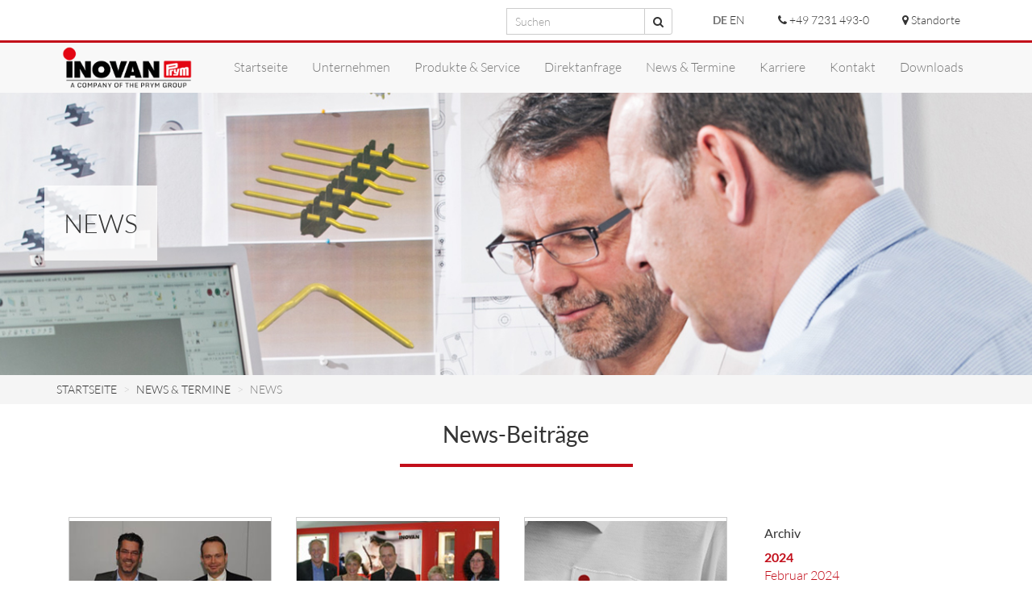

--- FILE ---
content_type: text/html; charset=UTF-8
request_url: https://www.inovan.com/de/news.html?page_a17=7
body_size: 8607
content:
<!DOCTYPE html>
<html lang="de">
<head>
<meta http-equiv="Content-Type" content="text/html;charset=UTF-8">
<meta http-equiv="X-UA-Compatible" content="IE=edge">
<meta name="viewport" content="width=device-width, initial-scale=1">
<link rel="canonical" href="https://www.inovan.com/de/news.html?page_a17=7" />
<title>News - Inovan – Von Anfang an zu Ende gedacht</title>
<base href="https://www.inovan.com/">
<link rel="apple-touch-icon" sizes="180x180" href="/files/images/favicons/apple-touch-icon.png?v=Nm5YWeqvB4">
<link rel="icon" type="image/png" sizes="32x32" href="/files/images/favicons/favicon-32x32.png?v=Nm5YWeqvB4">
<link rel="icon" type="image/png" sizes="16x16" href="/files/images/favicons/favicon-16x16.png?v=Nm5YWeqvB4">
<link rel="manifest" href="/files/images/favicons/manifest.json?v=Nm5YWeqvB4">
<link rel="mask-icon" href="/files/images/favicons/safari-pinned-tab.svg?v=Nm5YWeqvB4" color="#c20e1a">
<link rel="shortcut icon" href="/files/images/favicons/favicon.ico?v=Nm5YWeqvB4">
<meta name="msapplication-config" content="/files/images/favicons/browserconfig.xml?v=Nm5YWeqvB4">
<meta name="theme-color" content="#ffffff">
<!-- TRACKING CCM19  -->
<script src="https://cloud.ccm19.de/app.js?apiKey=d6982706727f1fa47fcd0575d66a7bc623f7d13771d98be7&amp;domain=6891bfd8a58b96af640b83d2" referrerpolicy="origin"></script>
<meta name="robots" content="index,follow">
<meta name="description" content="">
<meta name="generator" content="Contao Open Source CMS">
<meta property="og:title" content="News - Inovan – Von Anfang an zu Ende gedacht">
<meta property="og:description" content"">
<meta property="og:url" content="https://www.inovan.com/de/news.html?page_a17=7">
<meta property="og:image" content="files/images/inovan_logo.svg">
<link rel="stylesheet" href="assets/contao/css/layout.min.css?v=aae6ac20"><link rel="stylesheet" href="assets/tablesorter/css/tablesorter.min.css?v=261b8456"><link rel="stylesheet" href="assets/colorbox/css/colorbox.min.css?v=83af8d5b"><link rel="stylesheet" href="assets/swipe/css/swipe.min.css?v=a7fc529b"><link rel="stylesheet" href="system/modules/slick/assets/vendor/slick-carousel/slick/slick.css?v=93e269b4"><link rel="stylesheet" href="system/modules/slick/assets/css/slick-custom.min.css?v=93e269b4"><link rel="stylesheet" href="files/css/style.css?v=352349a5"><script src="assets/jquery/js/jquery.min.js?v=a7fc529b"></script><script src="system/modules/slick/assets/vendor/slick-carousel/slick/slick.min.js?v=93e269b4"></script><script src="system/modules/slick/assets/js/jquery.slick-functions.min.js?v=93e269b4"></script><script src="assets/js/slick_2f8da9.min.js?v=e08bdc5a"></script><script src="assets/js/slick_18191c.min.js?v=e08bdc5a"></script><script src="assets/js/slick_ad6051.min.js?v=f79a38e4"></script><script src="assets/js/slick_2a1496.min.js?v=f79a38e4"></script><script src="assets/js/slick_922ce3.min.js?v=f79a38e4"></script><script src="assets/js/slick_7f13a0.min.js?v=f79a38e4"></script><script src="assets/js/slick_78ee9c.min.js?v=f79a38e4"></script><script src="assets/js/slick_a4f2b2.min.js?v=f79a38e4"></script><link rel="alternate" hreflang="de" href="https://www.inovan.com/de/news.html">
<link rel="alternate" hreflang="x-default" href="https://www.inovan.com/de/news.html">
<link rel="alternate" hreflang="en" href="https://www.inovan.com/en/news.html">
<script>var gaProperty='UA-67063968-5';var disableStr='ga-disable-'+gaProperty;if(document.cookie.indexOf(disableStr+'=true')>-1){window[disableStr]=!0}
function gaOptout(){document.cookie=disableStr+'=true; expires=Thu, 31 Dec 2099 23:59:59 UTC; path=/';window[disableStr]=!0}</script>
<script></script>
<!--[if lt IE 9]><script src="assets/html5shiv/js/html5shiv-printshiv.min.js"></script><![endif]-->
</head>
<body id="top" class="mac chrome blink ch131" itemscope itemtype="http://schema.org/WebPage">
<!-- indexer::stop -->
<div class="hidden-print container metanavi text-muted small">
<div class="row">
<div class="col-xs-12">
<ul class="list-inline m-0">
<li class="hidden-xs">
<form id="metasearchform" class="form-inline" action="de/suchergebnis.html" method="get" role="form">
<div class="input-group input-sm">
<label class="sr-only" for="metasearch">Suchen</label>
<input name="keywords" id="metasearch" class="form-control input-sm typeahead" type="text" placeholder="Suchen" data-provide="typeahead" autocomplete="off">
<span class="input-group-btn">
<button class="btn btn-default btn-sm" type="submit">
<i class="fa fa-search" aria-hidden="true"></i><span class="sr-only">Suchen</span>
</button>
</span>
</div>
</form>
</li>
<li class="hidden-sm hidden-md hidden-lg hidden-xl">
<a href="de/suchergebnis.html" title="Suche"><span><i class="fa fa-search" aria-hidden="true"></i></a>
</li>
<li>
<!-- indexer::stop -->
<nav class="mod_changelanguage language-selector block" itemscope="" itemtype="http://schema.org/SiteNavigationElement">
<div class="language-navigator">
<span class="active" style="font-weight:bold;">DE</span>
<a href="https://www.inovan.com/en/news.html">EN</a>
</div>
</nav>
<!-- indexer::continue -->
</li>
<li>
<a href="tel:+4972314930" title="Anrufen"><span><i class="fa fa-phone" aria-hidden="true"></i><span class="hidden-xs"> +49 7231 493-0</span></span></a>
</li>
<li>
<a href="de/unternehmen/standorte.html" title="Standorte"><span><i class="fa fa-map-marker" aria-hidden="true"></i> <span class="hidden-xs">Standorte</span></span></a>
</li>
</ul>
</div>
</div>
</div>
<!-- indexer::continue -->
<!-- indexer::stop -->
<nav id="mainnav" class="hidden-print navbar navbar-default mod_navigation block" itemscope itemtype="http://schema.org/SiteNavigationElement">
<div class="container">
<a href="de/news.html?page_a17=7#skipNavigation1" class="invisible">Navigation überspringen</a>
<div class="navbar-header">
<button type="button" class="navbar-toggle collapsed" data-toggle="collapse" data-target="#navbar-collapse-1" aria-expanded="false">
<span class="sr-only">Toggle navigation</span>
<span class="icon-bar"></span>
<span class="icon-bar"></span>
<span class="icon-bar"></span>
</button>
<a href="de/inovan_de.html" title="Inovan – Von Anfang an zu Ende gedacht"><img src="files/images/Inovan-logo_455x160.png"  width="455" height="160" alt="Inovan Logo" class="logo img-responsive"></a>
</div>
<div class="collapse navbar-collapse" id="navbar-collapse-1">
<ul class="nav navbar-nav navbar-right">
<li class="dropdown first">
<a href="de/" class="dropdown-toggle" data-toggle="dropdown" role="button" aria-haspopup="false" aria-expanded="false">Startseite</a>
</a>
</li>
<li class="dropdown submenu">
<a href="de/unternehmensprofil.html" class="dropdown-toggle" data-toggle="dropdown" role="button" aria-haspopup="false" aria-expanded="false">Unternehmen</a>
</a>
<ul class="dropdown-menu">
<li class="first">
<a href="de/unternehmensprofil.html" title="Unternehmensprofil" class="b first" itemprop="url"><span itemprop="name">Unternehmensprofil</span>
</a>
</li>
<li class="">
<a href="de/fakten-zahlen.html" title="Fakten &amp; Zahlen" itemprop="url"><span itemprop="name">Fakten & Zahlen</span>
</a>
</li>
<li class="">
<a href="de/unternehmen/einkauf.html" title="Einkauf" itemprop="url"><span itemprop="name">Einkauf</span>
</a>
</li>
<li class="">
<a href="de/qualiteat.html" title="Qualität" itemprop="url"><span itemprop="name">Qualität</span>
</a>
</li>
<li class="">
<a href="de/umweltschut-engagement.html" title="Verantwortung, Umwelt &amp; Soziales" itemprop="url"><span itemprop="name">Verantwortung, Umwelt & Soziales</span>
</a>
</li>
<li class="">
<a href="de/historie.html" title="Historie" itemprop="url"><span itemprop="name">Historie</span>
</a>
</li>
<li class="last">
<a href="de/unternehmen/standorte.html" title="Standorte" class="b last" itemprop="url"><span itemprop="name">Standorte</span>
</a>
</li>
</ul>
</li>
<li class="dropdown submenu">
<a href="de/produktkategorien.html" class="dropdown-toggle" data-toggle="dropdown" role="button" aria-haspopup="false" aria-expanded="false">Produkte & Service</a>
</a>
<ul class="dropdown-menu">
<li class="first">
<a href="de/produktkategorien.html" title="Technologien &amp; Produkte" class="b first" itemprop="url"><span itemprop="name">Technologien & Produkte</span>
</a>
</li>
<li class="">
<a href="de/produkte-und-service/produktkategorien/engineering.html" title="Engineering" itemprop="url"><span itemprop="name">Engineering</span>
</a>
</li>
<li class="">
<a href="de/produkte-und-service/direktanfrage.html" title="Direktanfrage" itemprop="url"><span itemprop="name">Direktanfrage</span>
</a>
</li>
<li class="last">
<a href="de/produkte-und-service/branchen.html" title="Branchen" class="b last" itemprop="url"><span itemprop="name">Branchen</span>
</a>
</li>
</ul>
</li>
<li class="dropdown submenu">
<a href="de/produkte-und-service/direktanfrage/schnappscheiben.html" class="dropdown-toggle" data-toggle="dropdown" role="button" aria-haspopup="false" aria-expanded="false">Direktanfrage</a>
</a>
<ul class="dropdown-menu">
<li class="first">
<a href="de/produkte-und-service/direktanfrage/schnappscheiben.html" title="Schnappscheiben" class="b first" itemprop="url"><span itemprop="name">Schnappscheiben</span>
</a>
</li>
<li class="">
<a href="de/produkte-und-service/direktanfrage/spiralstifte.html" title="Spiralspannstifte" itemprop="url"><span itemprop="name">Spiralspannstifte</span>
</a>
</li>
<li class="">
<a href="de/produkte-und-service/direktanfrage/spannstifte.html" title="Spannstifte" itemprop="url"><span itemprop="name">Spannstifte</span>
</a>
</li>
<li class="last">
<a href="de/produkte-und-service/direktanfrage/sonstige-produktanfragen.html" title="Sonstige Produktanfragen" class="b last" itemprop="url"><span itemprop="name">Sonstige Produktanfragen</span>
</a>
</li>
</ul>
</li>
<li class="dropdown forward trail submenu">
<a href="de/news.html" class="dropdown-toggle" data-toggle="dropdown" role="button" aria-haspopup="false" aria-expanded="false">News & Termine</a>
</a>
<ul class="dropdown-menu">
<li class="active first">
<a href="de/news.html" title="News" class="b active first" itemprop="url"><span itemprop="name">News</span>
</a>
</li>
<li class="sibling last">
<a href="de/termine.html" title="Termine" class="b sibling last" itemprop="url"><span itemprop="name">Termine</span>
</a>
</li>
</ul>
</li>
<li class="dropdown submenu">
<a href="de/karriere/inovan-als-arbeitgeber.html" class="dropdown-toggle" data-toggle="dropdown" role="button" aria-haspopup="false" aria-expanded="false">Karriere</a>
</a>
<ul class="dropdown-menu">
<li class="first">
<a href="de/karriere/inovan-als-arbeitgeber.html" title="Inovan als Arbeitgeber" class="b first" itemprop="url"><span itemprop="name">Inovan als Arbeitgeber</span>
</a>
</li>
<li class="">
<a href="de/stellenboerse.html" title="Stellenbörse" itemprop="url"><span itemprop="name">Stellenbörse</span>
</a>
</li>
<li class="">
<a href="de/karriere/ausbildung.html" title="Ausbildung" itemprop="url"><span itemprop="name">Ausbildung</span>
</a>
</li>
<li class="">
<a href="de/berufsbilder.html" title="Berufsbilder" itemprop="url"><span itemprop="name">Berufsbilder</span>
</a>
</li>
<li class="last">
<a href="de/praktika.html" title="Praktika" class="b last" itemprop="url"><span itemprop="name">Praktika</span>
</a>
</li>
</ul>
</li>
<li class="dropdown submenu">
<a href="de/kontaktformular.html" class="dropdown-toggle" data-toggle="dropdown" role="button" aria-haspopup="false" aria-expanded="false">Kontakt</a>
</a>
<ul class="dropdown-menu">
<li class="first">
<a href="de/kontaktformular.html" title="Kontaktformular" class="b first" itemprop="url"><span itemprop="name">Kontaktformular</span>
</a>
</li>
<li class="last">
<a href="de/ansprechpartner.html" title="Ansprechpartner" class="b last" itemprop="url"><span itemprop="name">Ansprechpartner</span>
</a>
</li>
</ul>
</li>
<li class="dropdown last">
<a href="de/downloads.html" class="dropdown-toggle" data-toggle="dropdown" role="button" aria-haspopup="false" aria-expanded="false">Downloads</a>
</a>
</li>
</ul>
</div>
<a id="skipNavigation1" class="invisible">&nbsp;</a>
</div>
</nav>
<!-- indexer::continue -->
<header id="header" class="hidden-print" itemscope itemtype="http://schema.org/WPHeader">
<div class="mod_article block" id="article-47">
<div class="headerpic" style="background-image:url('files/images/neuigkeiten/news-header.jpg');">
<div class="container">
<div class="headerpic_textbox">News</div>
</div>
</div>
</div>
</header>
<div class="custom">
<div id="breadcrumb">
<div class="inside">
<!-- indexer::stop -->
<div class="mod_breadcrumb block">
<div class="breadcrumb-bar hidden-print">
<div class="container">
<ul class="breadcrumb" itemscope itemtype="http://schema.org/BreadcrumbList">
<li class="first" itemscope itemtype="http://schema.org/ListItem" itemprop="itemListElement"><a href="de/" title="Inovan – Von Anfang an zu Ende gedacht" itemprop="url"><span itemprop="name">Startseite</span></a></li>
<li itemscope itemtype="http://schema.org/ListItem" itemprop="itemListElement"><a href="de/news.html" title="News &amp; Termine" itemprop="url"><span itemprop="name">News & Termine</span></a></li>
<li class="active last" itemscope itemtype="http://schema.org/ListItem" itemprop="itemListElement"><span itemprop="name">News</span></li>
</ul>
</div>
</div>
</div>
<!-- indexer::continue -->
</div>
</div>
</div>
<div id="maincontainer" class="clearfix">
<main id="main" itemscope itemtype="http://schema.org/WebPageElement" itemprop="mainContentOfPage">
<div class="mod_article block" id="article-11">
<div class="container">
<div class="row">
<div class="col-xs-12">
<h3 class="ce_headline">
News-Beiträge  <hr class="headline_separator">
</h3>
</div>
</div>
</div>
<section class="news">
<div class="container">
<div class="row">
<div class="col-md-9">
<!-- indexer::stop -->
<div class="mod_newsarchive block">
<div class="col-sm-6 col-md-4">
<div class="layout_latest arc_2 block first even" itemscope itemtype="http://schema.org/Article">
<div class="card">
<div class="card-image"
style="background-image:url('files/images/neuigkeiten/2015/150302-lebenshilfe-pforzheim-vorschau.jpg');"
>
</div>
<div class="card-content">
<div class="card-content__headline">
<h4 itemprop="name">
Inovan spendet an Lebenshilfe und Tierhe...</h4>
</div>
<div class="card-content__text" itemprop="description">
<p>Inovan spendete die „Jahres Spende 2014“, gleich an zwei wichtige Institutionen.</p>	            </div>
</div>
<div class="card-action">
<a class="btn btn-default pull-right" href="de/newsbeitrag/inovan-spendet-an-lebenshilfe-und-tierheim.html" role="button">mehr erfahren</a>
</div>
</div>
</div>
</div><div class="col-sm-6 col-md-4">
<div class="layout_latest arc_2 block odd" itemscope itemtype="http://schema.org/Article">
<div class="card">
<div class="card-image"
style="background-image:url('files/images/neuigkeiten/2015/150127-respekt-initiative.jpg');"
>
</div>
<div class="card-content">
<div class="card-content__headline">
<h4 itemprop="name">
Inovan beteiligt sich an "Respekt!"-Init...</h4>
</div>
<div class="card-content__text" itemprop="description">
<p>In Anwesenheit von Sandra Minnert, ehemalige Fußball-Weltmeisterin und Schirmfrau der „Respekt...	            </div>
</div>
<div class="card-action">
<a class="btn btn-default pull-right" href="de/newsbeitrag/inovan-beteiligt-sich-an-respekt-initiative.html" role="button">mehr erfahren</a>
</div>
</div>
</div>
</div><div class="col-sm-6 col-md-4">
<div class="layout_latest arc_2 block even" itemscope itemtype="http://schema.org/Article">
<div class="card">
<div class="card-image"
style="background-image:url('files/images/neuigkeiten/00-allgemein/inovan-t-shirt.jpg');"
>
</div>
<div class="card-content">
<div class="card-content__headline">
<h4 itemprop="name">
Inovan erhält Auszeichnung als Top Lief...</h4>
</div>
<div class="card-content__text" itemprop="description">
<p>Inovan erhält Auszeichnung als TOP Lieferant 2014 von Huba Control AG, Würenlos, Schweiz.</p>	            </div>
</div>
<div class="card-action">
<a class="btn btn-default pull-right" href="de/newsbeitrag/inovan-erh%C3%A4lt-auszeichnung-als-top-lieferant-2014-von-huba.html" role="button">mehr erfahren</a>
</div>
</div>
</div>
</div><div class="col-sm-6 col-md-4">
<div class="layout_latest arc_2 block odd" itemscope itemtype="http://schema.org/Article">
<div class="card">
<div class="card-image"
style="background-image:url('files/images/neuigkeiten/00-alt/141204-treue-mitarbeiter-vorschau.jpg');"
>
</div>
<div class="card-content">
<div class="card-content__headline">
<h4 itemprop="name">
Inovan ehrt treue Mitarbeiter</h4>
</div>
<div class="card-content__text" itemprop="description">
<p>Zum Jahresende 2014 ehrte der neue Inovan Geschäftsführer, Dr. Thomas Hör, langjährige Mitarb...	            </div>
</div>
<div class="card-action">
<a class="btn btn-default pull-right" href="de/newsbeitrag/inovan-ehrt-treue-mitarbeiter-53.html" role="button">mehr erfahren</a>
</div>
</div>
</div>
</div><div class="col-sm-6 col-md-4">
<div class="layout_latest arc_2 block even" itemscope itemtype="http://schema.org/Article">
<div class="card">
<div class="card-image"
style="background-image:url('files/images/neuigkeiten/00-alt/141121-electronica-2014-vorschau.jpg');"
>
</div>
<div class="card-content">
<div class="card-content__headline">
<h4 itemprop="name">
Inovan Aussteller auf der Electronica 20...</h4>
</div>
<div class="card-content__text" itemprop="description">
<p>Als Weltleitmesse für innovative Elektronikfertigung hat die electronica seit Jahren ihren feste...	            </div>
</div>
<div class="card-action">
<a class="btn btn-default pull-right" href="de/newsbeitrag/inovan-aussteller-auf-der-electronica-2014.html" role="button">mehr erfahren</a>
</div>
</div>
</div>
</div><div class="col-sm-6 col-md-4">
<div class="layout_latest arc_2 block odd" itemscope itemtype="http://schema.org/Article">
<div class="card">
<div class="card-image"
style="background-image:url('files/images/neuigkeiten/00-alt/141104-drhoer-vorschau.jpg');"
>
</div>
<div class="card-content">
<div class="card-content__headline">
<h4 itemprop="name">
Dr. Thomas Hör – Neuer Geschäftsfüh...</h4>
</div>
<div class="card-content__text" itemprop="description">
<p>Am 17.10.2014 hat Herr Dr. Hör seine Tätigkeit als Geschäftsführer unseres Unternehmens aufge...	            </div>
</div>
<div class="card-action">
<a class="btn btn-default pull-right" href="de/newsbeitrag/dr-thomas-h%C3%B6r-neuer-gesch%C3%A4ftsf%C3%BChrer-inovan.html" role="button">mehr erfahren</a>
</div>
</div>
</div>
</div><div class="col-sm-6 col-md-4">
<div class="layout_latest arc_2 block even" itemscope itemtype="http://schema.org/Article">
<div class="card">
<div class="card-image"
style="background-image:url('files/images/neuigkeiten/00-alt/140227-abschluss-traumnote-vorschau.jpg');"
>
</div>
<div class="card-content">
<div class="card-content__headline">
<h4 itemprop="name">
Ausbildungsabschluss mit Traumnote 1</h4>
</div>
<div class="card-content__text" itemprop="description">
<p>Weibliches Aushängeschild in einer Männerdomäne - Anne Weisert schließt ihre Ausbildung bei I...	            </div>
</div>
<div class="card-action">
<a class="btn btn-default pull-right" href="de/newsbeitrag/ausbildungsabschluss-mit-traumnote-1.html" role="button">mehr erfahren</a>
</div>
</div>
</div>
</div><div class="col-sm-6 col-md-4">
<div class="layout_latest arc_2 block odd" itemscope itemtype="http://schema.org/Article">
<div class="card">
<div class="card-image"
style="background-image:url('files/images/neuigkeiten/00-alt/140130-mint-vorschau.jpg');"
>
</div>
<div class="card-content">
<div class="card-content__headline">
<h4 itemprop="name">
Aktionstag 'Mädchen in technischen Beru...</h4>
</div>
<div class="card-content__text" itemprop="description">
<p>Friseurin oder Verkäuferin – Berufe, für die sich Jahr für Jahr viele Mädchen entscheiden.<...	            </div>
</div>
<div class="card-action">
<a class="btn btn-default pull-right" href="de/newsbeitrag/aktionstag-m%C3%A4dchen-in-technischen-berufen.html" role="button">mehr erfahren</a>
</div>
</div>
</div>
</div><div class="col-sm-6 col-md-4">
<div class="layout_latest arc_2 block last even" itemscope itemtype="http://schema.org/Article">
<div class="card">
<div class="card-image"
style="background-image:url('files/images/neuigkeiten/00-alt/140107-jubilare-vorschau.jpg');"
>
</div>
<div class="card-content">
<div class="card-content__headline">
<h4 itemprop="name">
Jubilarfeier 2013</h4>
</div>
<div class="card-content__text" itemprop="description">
<p>Einen ganz besonderen Tag in ihrer Laufbahn durften vergangenen Donnerstag insgesamt 17 Mitarbeit...	            </div>
</div>
<div class="card-action">
<a class="btn btn-default pull-right" href="de/newsbeitrag/jubilarfeier-2013.html" role="button">mehr erfahren</a>
</div>
</div>
</div>
</div>    <!-- indexer::stop -->
<ul class="pagination">
<li class="first"><a href="de/news.html?de/news.html" class="first" title="Gehe zu Seite 1">Anfang</a></li>
<li class="previous"><a href="de/news.html?de/news.html&amp;page_a17=6" class="previous" title="Gehe zu Seite 6">Zurück</a></li>
<li><a href="de/news.html?de/news.html&amp;page_a17=4" class="link" title="Gehe zu Seite 4">4</a></li>
<li><a href="de/news.html?de/news.html&amp;page_a17=5" class="link" title="Gehe zu Seite 5">5</a></li>
<li><a href="de/news.html?de/news.html&amp;page_a17=6" class="link" title="Gehe zu Seite 6">6</a></li>
<li><span class="active">7</span></li>
<li><a href="de/news.html?de/news.html&amp;page_a17=8" class="link" title="Gehe zu Seite 8">8</a></li>
<li><a href="de/news.html?de/news.html&amp;page_a17=9" class="link" title="Gehe zu Seite 9">9</a></li>
<li><a href="de/news.html?de/news.html&amp;page_a17=10" class="link" title="Gehe zu Seite 10">10</a></li>
<li class="next"><a href="de/news.html?de/news.html&amp;page_a17=8" class="next" title="Gehe zu Seite 8">Vorwärts</a></li>
<li class="last"><a href="de/news.html?de/news.html&amp;page_a17=11" class="last" title="Gehe zu Seite 11">Ende</a></li>
</ul>
<!-- indexer::continue -->
</div>
<!-- indexer::continue -->
</div>
<div class="col-md-3 hidden-print">
<!-- indexer::stop -->
<div class="mod_newsmenu hidden-print mb-2 block">
<h5>Archiv</h5>
<ul class="level_1 list-unstyled">
<li class="year submenu mb-1">
<strong><a class="" href="de/news.html?year=2024">2024</a></strong>
<ul class="level_2 list-unstyled">
<li class="first"><a href="de/news.html?month=202402" title="Februar 2024 (3 Einträge)">Februar 2024</a></li>
<li class="last"><a href="de/news.html?month=202401" title="Januar 2024 (2 Einträge)">Januar 2024</a></li>
</ul>
</li>
<li class="year submenu mb-1">
<strong><a class="" href="de/news.html?year=2023">2023</a></strong>
<ul class="level_2 list-unstyled">
<li class="first"><a href="de/news.html?month=202312" title="Dezember 2023 (1 Eintrag)">Dezember 2023</a></li>
<li><a href="de/news.html?month=202308" title="August 2023 (1 Eintrag)">August 2023</a></li>
<li><a href="de/news.html?month=202306" title="Juni 2023 (1 Eintrag)">Juni 2023</a></li>
<li><a href="de/news.html?month=202305" title="Mai 2023 (1 Eintrag)">Mai 2023</a></li>
<li><a href="de/news.html?month=202304" title="April 2023 (1 Eintrag)">April 2023</a></li>
<li class="last"><a href="de/news.html?month=202303" title="März 2023 (1 Eintrag)">März 2023</a></li>
</ul>
</li>
<li class="year submenu mb-1">
<strong><a class="" href="de/news.html?year=2022">2022</a></strong>
<ul class="level_2 list-unstyled">
<li class="first"><a href="de/news.html?month=202209" title="September 2022 (1 Eintrag)">September 2022</a></li>
<li class="last"><a href="de/news.html?month=202205" title="Mai 2022 (1 Eintrag)">Mai 2022</a></li>
</ul>
</li>
<li class="year submenu mb-1">
<strong><a class="" href="de/news.html?year=2021">2021</a></strong>
<ul class="level_2 list-unstyled">
<li class="first"><a href="de/news.html?month=202112" title="Dezember 2021 (1 Eintrag)">Dezember 2021</a></li>
<li><a href="de/news.html?month=202110" title="Oktober 2021 (2 Einträge)">Oktober 2021</a></li>
<li class="last"><a href="de/news.html?month=202108" title="August 2021 (1 Eintrag)">August 2021</a></li>
</ul>
</li>
<li class="year submenu mb-1">
<strong><a class="" href="de/news.html?year=2020">2020</a></strong>
<ul class="level_2 list-unstyled">
<li class="first"><a href="de/news.html?month=202008" title="August 2020 (1 Eintrag)">August 2020</a></li>
<li class="last"><a href="de/news.html?month=202003" title="März 2020 (1 Eintrag)">März 2020</a></li>
</ul>
</li>
<li class="year submenu mb-1">
<strong><a class="" href="de/news.html?year=2019">2019</a></strong>
<ul class="level_2 list-unstyled">
<li class="first"><a href="de/news.html?month=201904" title="April 2019 (1 Eintrag)">April 2019</a></li>
<li class="last"><a href="de/news.html?month=201901" title="Januar 2019 (1 Eintrag)">Januar 2019</a></li>
</ul>
</li>
<li class="year submenu mb-1">
<strong><a class="" href="de/news.html?year=2018">2018</a></strong>
<ul class="level_2 list-unstyled">
<li class="first"><a href="de/news.html?month=201811" title="November 2018 (1 Eintrag)">November 2018</a></li>
<li><a href="de/news.html?month=201807" title="Juli 2018 (3 Einträge)">Juli 2018</a></li>
<li class="last"><a href="de/news.html?month=201805" title="Mai 2018 (1 Eintrag)">Mai 2018</a></li>
</ul>
</li>
<li class="year submenu mb-1">
<strong><a class="" href="de/news.html?year=2017">2017</a></strong>
<ul class="level_2 list-unstyled">
<li class="first"><a href="de/news.html?month=201712" title="Dezember 2017 (1 Eintrag)">Dezember 2017</a></li>
<li><a href="de/news.html?month=201711" title="November 2017 (1 Eintrag)">November 2017</a></li>
<li><a href="de/news.html?month=201710" title="Oktober 2017 (1 Eintrag)">Oktober 2017</a></li>
<li><a href="de/news.html?month=201709" title="September 2017 (2 Einträge)">September 2017</a></li>
<li><a href="de/news.html?month=201707" title="Juli 2017 (1 Eintrag)">Juli 2017</a></li>
<li><a href="de/news.html?month=201704" title="April 2017 (1 Eintrag)">April 2017</a></li>
<li class="last"><a href="de/news.html?month=201703" title="März 2017 (4 Einträge)">März 2017</a></li>
</ul>
</li>
<li class="year submenu mb-1">
<strong><a class="" href="de/news.html?year=2016">2016</a></strong>
<ul class="level_2 list-unstyled">
<li class="first"><a href="de/news.html?month=201612" title="Dezember 2016 (1 Eintrag)">Dezember 2016</a></li>
<li><a href="de/news.html?month=201611" title="November 2016 (3 Einträge)">November 2016</a></li>
<li><a href="de/news.html?month=201607" title="Juli 2016 (2 Einträge)">Juli 2016</a></li>
<li><a href="de/news.html?month=201603" title="März 2016 (1 Eintrag)">März 2016</a></li>
<li><a href="de/news.html?month=201602" title="Februar 2016 (2 Einträge)">Februar 2016</a></li>
<li class="last"><a href="de/news.html?month=201601" title="Januar 2016 (1 Eintrag)">Januar 2016</a></li>
</ul>
</li>
<li class="year submenu mb-1">
<strong><a class="" href="de/news.html?year=2015">2015</a></strong>
<ul class="level_2 list-unstyled">
<li class="first"><a href="de/news.html?month=201512" title="Dezember 2015 (2 Einträge)">Dezember 2015</a></li>
<li><a href="de/news.html?month=201505" title="Mai 2015 (1 Eintrag)">Mai 2015</a></li>
<li><a href="de/news.html?month=201504" title="April 2015 (2 Einträge)">April 2015</a></li>
<li><a href="de/news.html?month=201503" title="März 2015 (3 Einträge)">März 2015</a></li>
<li class="last"><a href="de/news.html?month=201501" title="Januar 2015 (2 Einträge)">Januar 2015</a></li>
</ul>
</li>
<li class="year submenu mb-1">
<strong><a class="" href="de/news.html?year=2014">2014</a></strong>
<ul class="level_2 list-unstyled">
<li class="first"><a href="de/news.html?month=201412" title="Dezember 2014 (1 Eintrag)">Dezember 2014</a></li>
<li><a href="de/news.html?month=201411" title="November 2014 (2 Einträge)">November 2014</a></li>
<li><a href="de/news.html?month=201402" title="Februar 2014 (1 Eintrag)">Februar 2014</a></li>
<li class="last"><a href="de/news.html?month=201401" title="Januar 2014 (3 Einträge)">Januar 2014</a></li>
</ul>
</li>
<li class="year submenu mb-1">
<strong><a class="" href="de/news.html?year=2013">2013</a></strong>
<ul class="level_2 list-unstyled">
<li class="first"><a href="de/news.html?month=201304" title="April 2013 (1 Eintrag)">April 2013</a></li>
<li class="last"><a href="de/news.html?month=201301" title="Januar 2013 (2 Einträge)">Januar 2013</a></li>
</ul>
</li>
<li class="year submenu mb-1">
<strong><a class="" href="de/news.html?year=2012">2012</a></strong>
<ul class="level_2 list-unstyled">
<li class="first"><a href="de/news.html?month=201212" title="Dezember 2012 (1 Eintrag)">Dezember 2012</a></li>
<li><a href="de/news.html?month=201210" title="Oktober 2012 (1 Eintrag)">Oktober 2012</a></li>
<li><a href="de/news.html?month=201209" title="September 2012 (3 Einträge)">September 2012</a></li>
<li><a href="de/news.html?month=201204" title="April 2012 (2 Einträge)">April 2012</a></li>
<li><a href="de/news.html?month=201202" title="Februar 2012 (1 Eintrag)">Februar 2012</a></li>
<li class="last"><a href="de/news.html?month=201201" title="Januar 2012 (1 Eintrag)">Januar 2012</a></li>
</ul>
</li>
<li class="year submenu mb-1">
<strong><a class="" href="de/news.html?year=2011">2011</a></strong>
<ul class="level_2 list-unstyled">
<li class="first"><a href="de/news.html?month=201112" title="Dezember 2011 (1 Eintrag)">Dezember 2011</a></li>
<li><a href="de/news.html?month=201108" title="August 2011 (1 Eintrag)">August 2011</a></li>
<li><a href="de/news.html?month=201107" title="Juli 2011 (1 Eintrag)">Juli 2011</a></li>
<li><a href="de/news.html?month=201105" title="Mai 2011 (1 Eintrag)">Mai 2011</a></li>
<li class="last"><a href="de/news.html?month=201101" title="Januar 2011 (1 Eintrag)">Januar 2011</a></li>
</ul>
</li>
<li class="year submenu mb-1">
<strong><a class="" href="de/news.html?year=2010">2010</a></strong>
<ul class="level_2 list-unstyled">
<li class="first last"><a href="de/news.html?month=201011" title="November 2010 (1 Eintrag)">November 2010</a></li>
</ul>
</li>
<li class="year submenu mb-1">
<strong><a class="" href="de/news.html?year=2009">2009</a></strong>
<ul class="level_2 list-unstyled">
<li class="first"><a href="de/news.html?month=200909" title="September 2009 (1 Eintrag)">September 2009</a></li>
<li><a href="de/news.html?month=200905" title="Mai 2009 (1 Eintrag)">Mai 2009</a></li>
<li class="last"><a href="de/news.html?month=200901" title="Januar 2009 (1 Eintrag)">Januar 2009</a></li>
</ul>
</li>
<li class="year submenu mb-1">
<strong><a class="" href="de/news.html?year=2007">2007</a></strong>
<ul class="level_2 list-unstyled">
<li class="first"><a href="de/news.html?month=200707" title="Juli 2007 (2 Einträge)">Juli 2007</a></li>
<li><a href="de/news.html?month=200706" title="Juni 2007 (2 Einträge)">Juni 2007</a></li>
<li class="last"><a href="de/news.html?month=200705" title="Mai 2007 (2 Einträge)">Mai 2007</a></li>
</ul>
</li>
<li class="year submenu mb-1">
<strong><a class="" href="de/news.html?year=2006">2006</a></strong>
<ul class="level_2 list-unstyled">
<li class="first last"><a href="de/news.html?month=200611" title="November 2006 (5 Einträge)">November 2006</a></li>
</ul>
</li>
</ul>
</div>
<!-- indexer::continue -->
<!-- indexer::stop -->
<div class="mod_eventlist block">
<h5>Kommende Termine</h5>
<div class="empty">Aktuell sind keine Termine vorhanden.</div>
<a class="btn btn-default" href="de/termine.html" title="de/termine.htmlde/termine.html" role="button">zu den Messeterminen</a>
</div>
<!-- indexer::continue -->
</div>
</div>
</div>
</section>
</div>
</main>
</div>
<footer id="footer" class="hidden-print" itemscope itemtype="http://schema.org/WPFooter">
<!-- indexer::stop -->
<div class="container">
<div id="de" class="row">
<div class="col-lg-2 col-sm-3 col-md-2">
<div class="footer-customnav">
<div class="footer-headline">Produkte</div>
<ul class="footer-ul">
<li class="first"><a href="de/produktkategorien.html" title="Technologien &amp; Produkte" class="first">Technologien & Produkte</a></li>
<li><a href="de/produkte-und-service/branchen.html" title="Branchen">Branchen</a></li>
<li class="last"><a href="de/produkte-und-service/direktanfrage.html" title="Direktanfrage" class="last">Direktanfrage</a></li>
</ul>
</div>
</div>
<div class="col-lg-2 col-sm-3 col-md-2">
<div class="footer-customnav">
<div class="footer-headline">Unternehmen</div>
<ul class="footer-ul">
<li class="first"><a href="de/unternehmensprofil.html" title="Unternehmensprofil" class="first">Unternehmensprofil</a></li>
<li><a href="de/fakten-zahlen.html" title="Fakten &amp; Zahlen">Fakten & Zahlen</a></li>
<li><a href="de/historie.html" title="Historie">Historie</a></li>
<li class="last"><a href="de/unternehmen/standorte.html" title="Standorte" class="last">Standorte</a></li>
</ul>
</div>
</div>
<div class="col-lg-2 col-sm-3 col-md-2">
<div class="footer-customnav">
<div class="footer-headline">Aktuelles</div>
<ul class="footer-ul">
<li class="active first"><strong class="active first">News</strong></li>
<li class="last"><a href="de/termine.html" title="Termine" class="last">Termine</a></li>
</ul>
</div>
</div>
<div class="col-lg-2 col-sm-3 col-md-2">
<div class="footer-customnav">
<div class="footer-headline">Mehr</div>
<ul class="footer-ul">
<li class="first"><a href="de/unternehmen/einkauf.html" title="Einkauf" class="first">Einkauf</a></li>
<li><a href="de/qualiteat.html" title="Qualität">Qualität</a></li>
<li><a href="de/umweltschut-engagement.html" title="Verantwortung, Umwelt &amp; Soziales">Verantwortung, Umwelt & Soziales</a></li>
<li class="last"><a href="de/downloads.html" title="Downloads" class="last">Downloads</a></li>
</ul>
</div>
</div>
<div class="col-lg-2 col-sm-3 col-md-2">
<div class="footer-customnav">
<div class="footer-headline">Kontakt</div>
<ul class="footer-ul">
<li class="first"><a href="de/kontaktformular.html" title="Kontaktformular" class="first">Kontaktformular</a></li>
<li class="last"><a href="de/ansprechpartner.html" title="Ansprechpartner" class="last">Ansprechpartner</a></li>
</ul>
</div>
</div>
<div class="col-lg-2 col-sm-3 col-md-2">
<div class="footer-customnav">
<div class="footer-headline">Karriere</div>
<ul class="footer-ul">
<li class="first"><a href="de/karriere/inovan-als-arbeitgeber.html" title="Inovan als Arbeitgeber" class="first">Inovan als Arbeitgeber</a></li>
<li><a href="de/stellenboerse.html" title="Stellenbörse">Stellenbörse</a></li>
<li><a href="de/karriere/ausbildung.html" title="Ausbildung">Ausbildung</a></li>
<li><a href="de/berufsbilder.html" title="Berufsbilder">Berufsbilder</a></li>
<li class="last"><a href="de/praktika.html" title="Praktika" class="last">Praktika</a></li>
</ul>
</div>
</div>
<div class="col-lg-6 text-left footer-bottom-info">
<p> © 2025 Inovan</p>
<p><a href="https://www.prym-group.com/" target="_blank">PRYM GROUP</a></p>
<p><a href="de/datenschutz.html" target="_blank">DATENSCHUTZ</a></p>
<p><a href="de/impressum.html" target="_blank">IMPRESSUM</a></p>
<p><a href="de/sitemap.html" target="_blank">SITEMAP</a></p>
</div>
<div id="socialbar2" class="col-lg-4 text-center">
<div class="search-menu">
<form id="metasearchform" class="form-inline" action="de/suchergebnis.html" method="get" role="form">
<div class="input-group input-sm">
<label class="sr-only">Suchen</label>
<input id="metasearch" class="form-control input-sm typeahead" data-provide="typeahead">
<span class="input-group-btn">
<button class="btn btn-default btn-sm">
<i class="fa fa-search" aria-hidden="true"></i><span class="sr-only">Suchen</span>
</button>
</span>
</div>
</form>
</div>
</div>
<div id="socialbar" class="col-lg-2">
<a href="https://www.linkedin.com/company/prym-group" target="_blank"><span class="fa-stack fa-lg">
<i class="fa fa-circle fa-stack-2x"></i>
<i class="fa fa-linkedin fa-stack-1x fa-inverse" aria-hidden="true"></i></span>
</a>
<a href="#" rel="nofollow" title="Teilen Sie die Seite" data-toggle="modal" data-target="#shareSiteModal">
<span class="fa-stack fa-lg share">
<i class="fa fa-circle fa-stack-2x"></i>
<i class="fa fa-share-alt fa-stack-1x fa-inverse"></i>
</span>
</a>
<a href="#" rel="nofollow" title="Diese Seite Drucken">
<span class="fa-stack fa-lg print">
<i class="fa fa-circle fa-stack-2x"></i>
<i class="fa fa-print fa-stack-1x fa-inverse"></i>
</span>
</a>
</div>
</div>
</div>
<div id="shareSiteModal" class="modal fade">
<div class="modal-dialog">
<div class="modal-content">
<div class="modal-header">
<button class="close" data-dismiss="modal">×</button>
<h4 class="modal-title">Diese Seite mit anderen teilen</h4>
</div>
<div class="modal-body">
<a class="btn btn-default btn-lg btn-block mt-1 mb-2" href="http://twitter.com/home?status=Inovan https://www.inovan.com/de/news.html" rel="nofollow" target="_blank">
Auf Twitter teilen &nbsp;<i class="fa fa-twitter" aria-hidden="true"></i>
</a>
<a class="btn btn-default btn-lg btn-block mb-2" href="http://www.facebook.com/share.php?u=https://www.inovan.com/de/news.html" rel="nofollow" target="_blank">
Auf Facebook teilen &nbsp;<i class="fa fa-facebook" aria-hidden="true"></i>
</a>
<a class="btn btn-default btn-lg btn-block mb-2" href="http://www.linkedin.com/shareArticle?mini=true&amp;url=https://www.inovan.com/de/news.html&amp;title=News&amp;source=https://www.inovan.com/de/news.html" target="_blank" rel="nofollow">
Auf LinkedIn teilen &nbsp;<i class="fa fa-linkedin" aria-hidden="true"></i>
</a>
<a class="btn btn-default btn-lg btn-block mb-2" href="https://plus.google.com/share?url=https://www.inovan.com/de/news.html" rel="nofollow" target="_blank">
Auf Google+ teilen &nbsp;<i class="fa fa-google-plus" aria-hidden="true"></i>
</a>
<a class="btn btn-default btn-lg btn-block mb-2" href="https://www.xing-share.com/app/user?op=share;sc_p=xing-share;url=https://www.inovan.com/de/news.html" rel="nofollow" target="_blank">
Auf Xing teilen &nbsp;<i class="fa fa-xing" aria-hidden="true"></i>
</a>
<a class="btn btn-default btn-lg btn-block mb-1" href="mailto:?&amp;subject=Inovan&amp;body=Hallo, %0d%0a %0d%0a besuche mal die Seite von Inovan: https://www.inovan.com/de/news.html %0d%0a %0d%0a Vielleicht ist das für Dich interessant!?" rel="nofollow">
Via E-Mail teilen &nbsp;<i class="fa fa-envelope" aria-hidden="true"></i>
</a>
</div>
<div class="modal-footer">
<button class="btn btn-default" data-dismiss="modal">Schließen</button>
</div>
</div>
</div>
</div>
<!-- indexer::continue -->
</footer>
<script src="assets/jquery-ui/js/jquery-ui.min.js?v=1.13.2"></script>
<script>jQuery(function($){$(document).accordion({heightStyle:'content',header:'.toggler',collapsible:!0,create:function(event,ui){ui.header.addClass('active');$('.toggler').attr('tabindex',0)},activate:function(event,ui){ui.newHeader.addClass('active');ui.oldHeader.removeClass('active');$('.toggler').attr('tabindex',0)}})})</script>
<script src="assets/tablesorter/js/tablesorter.min.js?v=2.31.3"></script>
<script>jQuery(function($){$('.ce_table .sortable').each(function(i,table){var attr=$(table).attr('data-sort-default'),opts={},s;if(attr){s=attr.split('|');opts={sortList:[[s[0],s[1]=='desc'|0]]}}
$(table).tablesorter(opts)})})</script>
<script src="assets/colorbox/js/colorbox.min.js?v=1.6.6"></script>
<script>jQuery(function($){$('a[data-lightbox]').map(function(){$(this).colorbox({loop:!1,rel:$(this).attr('data-lightbox'),maxWidth:'95%',maxHeight:'95%'})})})</script>
<script src="assets/swipe/js/swipe.min.js?v=2.2.1"></script>
<script>(function(){var e=document.querySelectorAll('.content-slider, .slider-control'),c,i;for(i=0;i<e.length;i+=2){c=e[i].getAttribute('data-config').split(',');new Swipe(e[i],{'auto':parseInt(c[0]),'speed':parseInt(c[1]),'startSlide':parseInt(c[2]),'continuous':parseInt(c[3]),'menu':e[i+1]})}})()</script>
<script src="files/js/bootstrap.min.js"></script>
<script>$(function(){$('[data-toggle="popover"]').popover();var pContainerHeight=$('.headerpic').height();$(window).scroll(function(){scrollTop=$(window).scrollTop();if(scrollTop>50){$('body').css('padding-top','50px');$('#mainnav').addClass('navbar-fixed-top')}else{$('body').css('padding-top','0');$('#mainnav').removeClass('navbar-fixed-top')}
if($(this).scrollTop()<300){$('.back-to-top').fadeOut('slow')}else{$('.back-to-top').fadeIn('slow')}
var wScroll=$(this).scrollTop();if(wScroll<=pContainerHeight){$('.headerpic').css({'transform':'scale('+(1+1*wScroll/6000)+','+(1+1*wScroll/6000)+')'});$('.headerpic_textbox').css({'transform':'translate(0px, '+wScroll/4+'%)'})}});$('#scrolldownbutton').click(function(event){event.preventDefault();var target=$('.metanavi').outerHeight()+$('header').outerHeight()+$('#scrolldown').outerHeight();$('html, body').animate({scrollTop:target},1000)});$('.back-to-top').on('click',function(event){event.preventDefault();$('html, body').animate({scrollTop:0},800);return!1});$('a[href*="#"]').not('[href="#"]').not('[href="#0"]').click(function(event){if(location.pathname.replace(/^\//,'')==this.pathname.replace(/^\//,'')&&location.hostname==this.hostname){var target=$(this.hash);target=target.length?target:$('[name='+this.hash.slice(1)+']');if(target.length){event.preventDefault();$('html, body').animate({scrollTop:target.offset().top},1000,function(){var $target=$(target);$target.focus();if($target.is(":focus")){return!1}else{$target.attr('tabindex','-1');$target.focus()}})}}});$('li.dropdown').click(function(){var el=$(this);var a=el.children('a.dropdown-toggle');var hrefLink="/"+a.attr('href');window.top.location=hrefLink;console.log(hrefLink)})})</script>
<script></script>
<script>var numbers=new Bloodhound({datumTokenizer:Bloodhound.tokenizers.whitespace,queryTokenizer:Bloodhound.tokenizers.whitespace,local:['Inovan','Martin','Gründung','stellenangebote','stellenanzeige',]});numbers.initialize();$(".typeahead").typeahead({items:4,source:numbers.ttAdapter()})</script>
</body>
</html>

--- FILE ---
content_type: text/css
request_url: https://www.inovan.com/system/modules/slick/assets/css/slick-custom.min.css?v=93e269b4
body_size: -48
content:
.slick-container{visibility:hidden}.slick-initialized{visibility:visible}

--- FILE ---
content_type: application/javascript
request_url: https://www.inovan.com/assets/js/slick_2f8da9.min.js?v=e08bdc5a
body_size: 642
content:
(function($){function initSlick(){var el=$('.slick_2f8da9 .slick-container');if(el.children().length>1){var slick=el.slick({"accessibility":!0,"adaptiveHeight":!1,"arrows":!1,"asNavFor":null,"prevArrow":"<button type=\"button\" data-role=\"none\" class=\"slick-prev\">Previous<\/button>","nextArrow":"<button type=\"button\" data-role=\"none\" class=\"slick-next\">Next<\/button>","autoplay":!0,"autoplaySpeed":5000,"centerMode":!1,"centerPadding":"50px","cssEase":"ease","dots":!0,"dotsClass":"slick-dots","draggable":!0,"easing":"linear","edgeFriction":0,"fade":!0,"focusOnSelect":!1,"infinite":!0,"initialSlide":0,"lazyLoad":"ondemand","mobileFirst":!0,"pauseOnHover":!0,"pauseOnFocus":!0,"pauseOnDotsHover":!1,"respondTo":"window","responsive":[{"breakpoint":"768","settings":{"accessibility":!0,"adaptiveHeight":!1,"arrows":!0,"asNavFor":null,"prevArrow":"<button type=\"button\" data-role=\"none\" class=\"slick-prev\">Previous<\/button>","nextArrow":"<button type=\"button\" data-role=\"none\" class=\"slick-next\">Next<\/button>","autoplay":!0,"autoplaySpeed":5000,"centerMode":!1,"centerPadding":"50px","cssEase":"ease","dots":!0,"dotsClass":"slick-dots","draggable":!0,"easing":"linear","edgeFriction":0,"fade":!1,"focusOnSelect":!1,"infinite":!0,"initialSlide":0,"lazyLoad":"ondemand","mobileFirst":!0,"pauseOnHover":!0,"pauseOnFocus":!0,"pauseOnDotsHover":!1,"respondTo":"window","rows":1,"slide":"div","slidesPerRow":1,"slidesToShow":2,"slidesToScroll":2,"speed":300,"swipe":!0,"swipeToSlide":!1,"touchMove":!0,"touchThreshold":5,"useCSS":!0,"useTransform":!0,"variableWidth":!1,"vertical":!1,"verticalSwiping":!1,"rtl":!1,"waitForAnimate":!0,"shuffleOrder":!1,"zIndex":1000,"unslick":!1}},{"breakpoint":"992","settings":{"accessibility":!0,"adaptiveHeight":!1,"arrows":!0,"asNavFor":null,"prevArrow":"<button type=\"button\" data-role=\"none\" class=\"slick-prev\">Previous<\/button>","nextArrow":"<button type=\"button\" data-role=\"none\" class=\"slick-next\">Next<\/button>","autoplay":!0,"autoplaySpeed":5000,"centerMode":!1,"centerPadding":"50px","cssEase":"ease","dots":!0,"dotsClass":"slick-dots","draggable":!0,"easing":"linear","edgeFriction":0,"fade":!1,"focusOnSelect":!1,"infinite":!0,"initialSlide":0,"lazyLoad":"ondemand","mobileFirst":!0,"pauseOnHover":!0,"pauseOnFocus":!0,"pauseOnDotsHover":!1,"respondTo":"window","rows":1,"slide":"div","slidesPerRow":1,"slidesToShow":3,"slidesToScroll":3,"speed":300,"swipe":!0,"swipeToSlide":!1,"touchMove":!0,"touchThreshold":5,"useCSS":!0,"useTransform":!0,"variableWidth":!1,"vertical":!1,"verticalSwiping":!1,"rtl":!1,"waitForAnimate":!0,"shuffleOrder":!1,"zIndex":1000,"unslick":!1}},{"breakpoint":"1200","settings":{"accessibility":!0,"adaptiveHeight":!1,"arrows":!0,"asNavFor":null,"prevArrow":"<button type=\"button\" data-role=\"none\" class=\"slick-prev\">Previous<\/button>","nextArrow":"<button type=\"button\" data-role=\"none\" class=\"slick-next\">Next<\/button>","autoplay":!0,"autoplaySpeed":5000,"centerMode":!1,"centerPadding":"50px","cssEase":"ease","dots":!0,"dotsClass":"slick-dots","draggable":!0,"easing":"linear","edgeFriction":0,"fade":!1,"focusOnSelect":!1,"infinite":!0,"initialSlide":0,"lazyLoad":"ondemand","mobileFirst":!0,"pauseOnHover":!0,"pauseOnFocus":!0,"pauseOnDotsHover":!1,"respondTo":"window","rows":1,"slide":"div","slidesPerRow":1,"slidesToShow":4,"slidesToScroll":4,"speed":300,"swipe":!0,"swipeToSlide":!1,"touchMove":!0,"touchThreshold":5,"useCSS":!0,"useTransform":!0,"variableWidth":!1,"vertical":!1,"verticalSwiping":!1,"rtl":!1,"waitForAnimate":!0,"shuffleOrder":!1,"zIndex":1000,"unslick":!1}}],"rows":1,"slidesPerRow":1,"slidesToShow":1,"slidesToScroll":1,"speed":300,"swipe":!0,"swipeToSlide":!1,"touchMove":!0,"touchThreshold":5,"useCSS":!0,"useTransform":!0,"variableWidth":!1,"vertical":!1,"verticalSwiping":!1,"rtl":!1,"waitForAnimate":!0,"shuffleOrder":!1,"zIndex":1000,"unslick":!1})}else{el.addClass('slick-initialized')}};$(document).ready(function(){initSlick()});$(document).on('shown.bs.modal','.modal',function(){initSlick()})})(jQuery);

--- FILE ---
content_type: application/javascript
request_url: https://www.inovan.com/assets/js/slick_18191c.min.js?v=e08bdc5a
body_size: 555
content:
(function($){function initSlick(){var el=$('.slick_18191c .slick-container');if(el.children().length>1){var slick=el.slick({"accessibility":!0,"adaptiveHeight":!1,"arrows":!0,"asNavFor":null,"prevArrow":"<button type=\"button\" data-role=\"none\" class=\"slick-prev\">Previous<\/button>","nextArrow":"<button type=\"button\" data-role=\"none\" class=\"slick-next\">Next<\/button>","autoplay":!0,"autoplaySpeed":5000,"centerMode":!1,"centerPadding":"50px","cssEase":"ease","dots":!0,"dotsClass":"slick-dots","draggable":!0,"easing":"linear","edgeFriction":0,"fade":!1,"focusOnSelect":!1,"infinite":!0,"initialSlide":0,"lazyLoad":"ondemand","mobileFirst":!0,"pauseOnHover":!0,"pauseOnFocus":!0,"pauseOnDotsHover":!1,"respondTo":"window","rows":1,"slide":"div","slidesPerRow":1,"slidesToShow":2,"slidesToScroll":2,"speed":300,"swipe":!0,"swipeToSlide":!1,"touchMove":!0,"touchThreshold":5,"useCSS":!0,"useTransform":!0,"variableWidth":!1,"vertical":!1,"verticalSwiping":!1,"rtl":!1,"waitForAnimate":!0,"shuffleOrder":!1,"zIndex":1000,"unslick":!1})}else{el.addClass('slick-initialized')}};$(document).ready(function(){initSlick()});$(document).on('shown.bs.modal','.modal',function(){initSlick()})})(jQuery);

--- FILE ---
content_type: application/javascript
request_url: https://www.inovan.com/assets/js/slick_7f13a0.min.js?v=f79a38e4
body_size: 556
content:
(function($){function initSlick(){var el=$('.slick_7f13a0 .slick-container');if(el.children().length>1){var slick=el.slick({"accessibility":!0,"adaptiveHeight":!1,"arrows":!0,"asNavFor":null,"prevArrow":"<button type=\"button\" data-role=\"none\" class=\"slick-prev\">Previous<\/button>","nextArrow":"<button type=\"button\" data-role=\"none\" class=\"slick-next\">Next<\/button>","autoplay":!0,"autoplaySpeed":5000,"centerMode":!0,"centerPadding":"50px","cssEase":"ease","dots":!0,"dotsClass":"slick-dots","draggable":!0,"easing":"linear","edgeFriction":0,"fade":!1,"focusOnSelect":!1,"infinite":!0,"initialSlide":0,"lazyLoad":"ondemand","mobileFirst":!0,"pauseOnHover":!0,"pauseOnFocus":!0,"pauseOnDotsHover":!1,"respondTo":"window","rows":1,"slide":"div","slidesPerRow":1,"slidesToShow":3,"slidesToScroll":3,"speed":300,"swipe":!0,"swipeToSlide":!1,"touchMove":!0,"touchThreshold":5,"useCSS":!0,"useTransform":!0,"variableWidth":!1,"vertical":!1,"verticalSwiping":!1,"rtl":!1,"waitForAnimate":!0,"shuffleOrder":!1,"zIndex":1000,"unslick":!1})}else{el.addClass('slick-initialized')}};$(document).ready(function(){initSlick()});$(document).on('shown.bs.modal','.modal',function(){initSlick()})})(jQuery);

--- FILE ---
content_type: application/javascript
request_url: https://www.inovan.com/assets/js/slick_a4f2b2.min.js?v=f79a38e4
body_size: 557
content:
(function($){function initSlick(){var el=$('.slick_a4f2b2 .slick-container');if(el.children().length>1){var slick=el.slick({"accessibility":!0,"adaptiveHeight":!1,"arrows":!0,"asNavFor":null,"prevArrow":"<button type=\"button\" data-role=\"none\" class=\"slick-prev\">Previous<\/button>","nextArrow":"<button type=\"button\" data-role=\"none\" class=\"slick-next\">Next<\/button>","autoplay":!0,"autoplaySpeed":5000,"centerMode":!0,"centerPadding":"50px","cssEase":"ease","dots":!0,"dotsClass":"slick-dots","draggable":!0,"easing":"linear","edgeFriction":0,"fade":!1,"focusOnSelect":!1,"infinite":!0,"initialSlide":0,"lazyLoad":"ondemand","mobileFirst":!0,"pauseOnHover":!0,"pauseOnFocus":!0,"pauseOnDotsHover":!1,"respondTo":"window","rows":1,"slide":"div","slidesPerRow":1,"slidesToShow":3,"slidesToScroll":3,"speed":300,"swipe":!0,"swipeToSlide":!1,"touchMove":!0,"touchThreshold":5,"useCSS":!0,"useTransform":!0,"variableWidth":!1,"vertical":!1,"verticalSwiping":!1,"rtl":!1,"waitForAnimate":!0,"shuffleOrder":!1,"zIndex":1000,"unslick":!1})}else{el.addClass('slick-initialized')}};$(document).ready(function(){initSlick()});$(document).on('shown.bs.modal','.modal',function(){initSlick()})})(jQuery);

--- FILE ---
content_type: application/javascript
request_url: https://www.inovan.com/assets/js/slick_78ee9c.min.js?v=f79a38e4
body_size: 555
content:
(function($){function initSlick(){var el=$('.slick_78ee9c .slick-container');if(el.children().length>1){var slick=el.slick({"accessibility":!0,"adaptiveHeight":!1,"arrows":!0,"asNavFor":null,"prevArrow":"<button type=\"button\" data-role=\"none\" class=\"slick-prev\">Previous<\/button>","nextArrow":"<button type=\"button\" data-role=\"none\" class=\"slick-next\">Next<\/button>","autoplay":!0,"autoplaySpeed":5000,"centerMode":!1,"centerPadding":"50px","cssEase":"ease","dots":!0,"dotsClass":"slick-dots","draggable":!0,"easing":"linear","edgeFriction":0,"fade":!1,"focusOnSelect":!1,"infinite":!0,"initialSlide":0,"lazyLoad":"ondemand","mobileFirst":!0,"pauseOnHover":!0,"pauseOnFocus":!0,"pauseOnDotsHover":!1,"respondTo":"window","rows":1,"slide":"div","slidesPerRow":1,"slidesToShow":2,"slidesToScroll":2,"speed":300,"swipe":!0,"swipeToSlide":!1,"touchMove":!0,"touchThreshold":5,"useCSS":!0,"useTransform":!0,"variableWidth":!1,"vertical":!1,"verticalSwiping":!1,"rtl":!1,"waitForAnimate":!0,"shuffleOrder":!1,"zIndex":1000,"unslick":!1})}else{el.addClass('slick-initialized')}};$(document).ready(function(){initSlick()});$(document).on('shown.bs.modal','.modal',function(){initSlick()})})(jQuery);

--- FILE ---
content_type: application/javascript
request_url: https://www.inovan.com/assets/js/slick_ad6051.min.js?v=f79a38e4
body_size: 553
content:
(function($){function initSlick(){var el=$('.slick_ad6051 .slick-container');if(el.children().length>1){var slick=el.slick({"accessibility":!0,"adaptiveHeight":!1,"arrows":!0,"asNavFor":null,"prevArrow":"<button type=\"button\" data-role=\"none\" class=\"slick-prev\">Previous<\/button>","nextArrow":"<button type=\"button\" data-role=\"none\" class=\"slick-next\">Next<\/button>","autoplay":!0,"autoplaySpeed":5000,"centerMode":!1,"centerPadding":"50px","cssEase":"ease","dots":!0,"dotsClass":"slick-dots","draggable":!0,"easing":"linear","edgeFriction":0,"fade":!1,"focusOnSelect":!1,"infinite":!0,"initialSlide":0,"lazyLoad":"ondemand","mobileFirst":!0,"pauseOnHover":!0,"pauseOnFocus":!0,"pauseOnDotsHover":!1,"respondTo":"window","rows":1,"slide":"div","slidesPerRow":1,"slidesToShow":3,"slidesToScroll":3,"speed":300,"swipe":!0,"swipeToSlide":!1,"touchMove":!0,"touchThreshold":5,"useCSS":!0,"useTransform":!0,"variableWidth":!1,"vertical":!1,"verticalSwiping":!1,"rtl":!1,"waitForAnimate":!0,"shuffleOrder":!1,"zIndex":1000,"unslick":!1})}else{el.addClass('slick-initialized')}};$(document).ready(function(){initSlick()});$(document).on('shown.bs.modal','.modal',function(){initSlick()})})(jQuery);

--- FILE ---
content_type: application/javascript
request_url: https://www.inovan.com/assets/js/slick_2a1496.min.js?v=f79a38e4
body_size: 555
content:
(function($){function initSlick(){var el=$('.slick_2a1496 .slick-container');if(el.children().length>1){var slick=el.slick({"accessibility":!0,"adaptiveHeight":!1,"arrows":!0,"asNavFor":null,"prevArrow":"<button type=\"button\" data-role=\"none\" class=\"slick-prev\">Previous<\/button>","nextArrow":"<button type=\"button\" data-role=\"none\" class=\"slick-next\">Next<\/button>","autoplay":!0,"autoplaySpeed":5000,"centerMode":!1,"centerPadding":"50px","cssEase":"ease","dots":!0,"dotsClass":"slick-dots","draggable":!0,"easing":"linear","edgeFriction":0,"fade":!1,"focusOnSelect":!1,"infinite":!0,"initialSlide":0,"lazyLoad":"ondemand","mobileFirst":!0,"pauseOnHover":!0,"pauseOnFocus":!0,"pauseOnDotsHover":!1,"respondTo":"window","rows":1,"slide":"div","slidesPerRow":1,"slidesToShow":4,"slidesToScroll":4,"speed":300,"swipe":!0,"swipeToSlide":!1,"touchMove":!0,"touchThreshold":5,"useCSS":!0,"useTransform":!0,"variableWidth":!1,"vertical":!1,"verticalSwiping":!1,"rtl":!1,"waitForAnimate":!0,"shuffleOrder":!1,"zIndex":1000,"unslick":!1})}else{el.addClass('slick-initialized')}};$(document).ready(function(){initSlick()});$(document).on('shown.bs.modal','.modal',function(){initSlick()})})(jQuery);